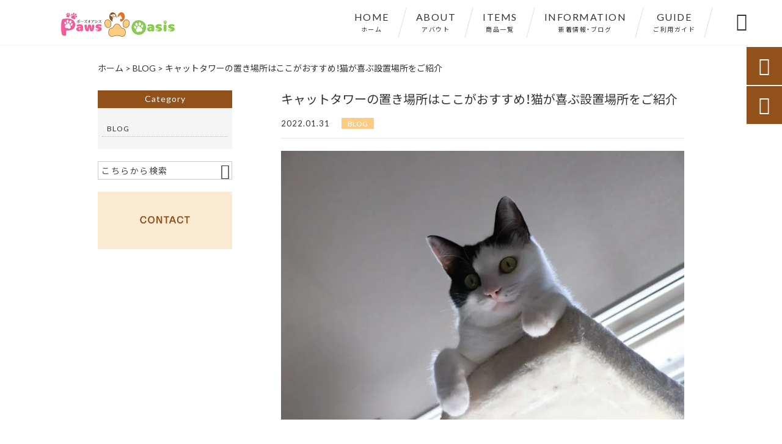

--- FILE ---
content_type: text/html; charset=UTF-8
request_url: https://pawsoasis-animal.com/blog/26369/
body_size: 18285
content:
<!DOCTYPE html>
<html lang="ja">
<head>
<meta charset="UTF-8" />
<meta name="viewport" content="width=device-width,initial-scale=1">
<meta name="format-detection" content="telephone=no">
<link rel="pingback" href="https://pawsoasis-animal.com/pawsoasis-animal/xmlrpc.php" />
<link rel="shortcut icon" href="https://pawsoasis-animal.com/pawsoasis-animal/wp-content/uploads/2021/07/favicon.ico" />
<link rel="apple-touch-icon" href="https://pawsoasis-animal.com/pawsoasis-animal/wp-content/uploads/2021/07/spfav.png">
<!--▼-追加CSS-▼-->

<title>キャットタワーの置き場所はここがおすすめ！猫が喜ぶ設置場所をご紹介 | Pawsoasis（ポーズオアシス）</title>

		<!-- All in One SEO 4.8.1.1 - aioseo.com -->
	<meta name="description" content="高い場所が大好きな猫に最適なグッズであるキャットタワー。室内飼いの猫と暮らしているなら、ぜひ設置" />
	<meta name="robots" content="max-image-preview:large" />
	<meta name="author" content="菊地誠一"/>
	<link rel="canonical" href="https://pawsoasis-animal.com/blog/26369/" />
	<meta name="generator" content="All in One SEO (AIOSEO) 4.8.1.1" />
		<meta property="og:locale" content="ja_JP" />
		<meta property="og:site_name" content="愛犬と愛猫のための高品質のペットフード・ペット用品店 | Pawsoasis（ポーズオアシス）" />
		<meta property="og:type" content="article" />
		<meta property="og:title" content="キャットタワーの置き場所はここがおすすめ！猫が喜ぶ設置場所をご紹介 | Pawsoasis（ポーズオアシス）" />
		<meta property="og:description" content="高い場所が大好きな猫に最適なグッズであるキャットタワー。室内飼いの猫と暮らしているなら、ぜひ設置" />
		<meta property="og:url" content="https://pawsoasis-animal.com/blog/26369/" />
		<meta property="og:image" content="https://pawsoasis-animal.com/pawsoasis-animal/wp-content/uploads/2022/01/cat-g21865dcca_1920.jpg" />
		<meta property="og:image:secure_url" content="https://pawsoasis-animal.com/pawsoasis-animal/wp-content/uploads/2022/01/cat-g21865dcca_1920.jpg" />
		<meta property="og:image:width" content="1920" />
		<meta property="og:image:height" content="1280" />
		<meta property="article:published_time" content="2022-01-31T10:00:25+00:00" />
		<meta property="article:modified_time" content="2022-01-13T09:30:51+00:00" />
		<meta name="twitter:card" content="summary_large_image" />
		<meta name="twitter:title" content="キャットタワーの置き場所はここがおすすめ！猫が喜ぶ設置場所をご紹介 | Pawsoasis（ポーズオアシス）" />
		<meta name="twitter:description" content="高い場所が大好きな猫に最適なグッズであるキャットタワー。室内飼いの猫と暮らしているなら、ぜひ設置" />
		<meta name="twitter:image" content="https://pawsoasis-animal.com/pawsoasis-animal/wp-content/uploads/2022/01/cat-g21865dcca_1920.jpg" />
		<script type="application/ld+json" class="aioseo-schema">
			{"@context":"https:\/\/schema.org","@graph":[{"@type":"Article","@id":"https:\/\/pawsoasis-animal.com\/blog\/26369\/#article","name":"\u30ad\u30e3\u30c3\u30c8\u30bf\u30ef\u30fc\u306e\u7f6e\u304d\u5834\u6240\u306f\u3053\u3053\u304c\u304a\u3059\u3059\u3081\uff01\u732b\u304c\u559c\u3076\u8a2d\u7f6e\u5834\u6240\u3092\u3054\u7d39\u4ecb | Pawsoasis\uff08\u30dd\u30fc\u30ba\u30aa\u30a2\u30b7\u30b9\uff09","headline":"\u30ad\u30e3\u30c3\u30c8\u30bf\u30ef\u30fc\u306e\u7f6e\u304d\u5834\u6240\u306f\u3053\u3053\u304c\u304a\u3059\u3059\u3081\uff01\u732b\u304c\u559c\u3076\u8a2d\u7f6e\u5834\u6240\u3092\u3054\u7d39\u4ecb","author":{"@id":"https:\/\/pawsoasis-animal.com\/author\/pawsoasis\/#author"},"publisher":{"@id":"https:\/\/pawsoasis-animal.com\/#organization"},"image":{"@type":"ImageObject","url":"https:\/\/pawsoasis-animal.com\/pawsoasis-animal\/wp-content\/uploads\/2022\/01\/cat-g21865dcca_1920.jpg","width":1920,"height":1280,"caption":"\u30ad\u30e3\u30c3\u30c8\u30bf\u30ef\u30fc\u306b\u767b\u3063\u305f\u732b"},"datePublished":"2022-01-31T19:00:25+09:00","dateModified":"2022-01-13T18:30:51+09:00","inLanguage":"ja","mainEntityOfPage":{"@id":"https:\/\/pawsoasis-animal.com\/blog\/26369\/#webpage"},"isPartOf":{"@id":"https:\/\/pawsoasis-animal.com\/blog\/26369\/#webpage"},"articleSection":"BLOG"},{"@type":"BreadcrumbList","@id":"https:\/\/pawsoasis-animal.com\/blog\/26369\/#breadcrumblist","itemListElement":[{"@type":"ListItem","@id":"https:\/\/pawsoasis-animal.com\/#listItem","position":1,"name":"\u5bb6","item":"https:\/\/pawsoasis-animal.com\/","nextItem":{"@type":"ListItem","@id":"https:\/\/pawsoasis-animal.com\/category\/blog\/#listItem","name":"BLOG"}},{"@type":"ListItem","@id":"https:\/\/pawsoasis-animal.com\/category\/blog\/#listItem","position":2,"name":"BLOG","previousItem":{"@type":"ListItem","@id":"https:\/\/pawsoasis-animal.com\/#listItem","name":"\u5bb6"}}]},{"@type":"Organization","@id":"https:\/\/pawsoasis-animal.com\/#organization","name":"\u682a\u5f0f\u4f1a\u793eRush style","description":"Pawsoasis\uff08\u30dd\u30fc\u30ba\u30aa\u30a2\u30b7\u30b9\uff09\u3067\u306f\u3001 \u305f\u3060\u300c\u826f\u3044\u3068\u8a00\u308f\u308c\u3066\u3044\u308b\u5546\u54c1\u300d\u3067\u306f\u306a\u304f\u3001\u81ea\u5206\u305f\u3061\u306e\u5c02\u9580\u6027\u3092\u6d3b\u304b\u3057\u3001\u6301\u3063\u3066\u3044\u308b\u77e5\u8b58\u3068\u9577\u5e74\u306e\u7d4c\u9a13\u3092\u751f\u304b\u3057\u3066\u300c\u81ea\u3089\u306e\u8996\u70b9\u3067\u53b3\u9078\u3057\u305f\u300d\u672c\u5f53\u306b\u826f\u3044\u30da\u30c3\u30c8\u30d5\u30fc\u30c9\u3001\u30da\u30c3\u30c8\u7528\u54c1\u3092\u53d6\u308a\u6271\u3063\u3066\u304a\u308a\u307e\u3059\u3002\u307e\u305f\u3001\u30da\u30c3\u30c8\u306e\u4f53\u8abf\u3084\u4f53\u8cea\u3092\u898b\u6975\u3081\u3066\u5c02\u9580\u5bb6\u306e\u89b3\u70b9\u304b\u3089\u300c\u305d\u306e\u5b50\u306b\u3042\u3063\u305f\u3082\u306e\u300d\u3092\u304a\u3059\u3059\u3081\u3044\u305f\u3057\u307e\u3059\u3002","url":"https:\/\/pawsoasis-animal.com\/","telephone":"+815053074619","logo":{"@type":"ImageObject","url":"https:\/\/pawsoasis-animal.com\/pawsoasis-animal\/wp-content\/uploads\/2021\/07\/no-image.jpg","@id":"https:\/\/pawsoasis-animal.com\/blog\/26369\/#organizationLogo","width":400,"height":400},"image":{"@id":"https:\/\/pawsoasis-animal.com\/blog\/26369\/#organizationLogo"},"sameAs":["https:\/\/www.instagram.com\/paws.oasis0501\/"]},{"@type":"Person","@id":"https:\/\/pawsoasis-animal.com\/author\/pawsoasis\/#author","url":"https:\/\/pawsoasis-animal.com\/author\/pawsoasis\/","name":"\u83ca\u5730\u8aa0\u4e00","image":{"@type":"ImageObject","@id":"https:\/\/pawsoasis-animal.com\/blog\/26369\/#authorImage","url":"https:\/\/secure.gravatar.com\/avatar\/b892ec1e73305fa1eae89dd5dc03e30fc8ef7ba21e4f3db61db5229e3ff00c0e?s=96&d=mm&r=g","width":96,"height":96,"caption":"\u83ca\u5730\u8aa0\u4e00"}},{"@type":"WebPage","@id":"https:\/\/pawsoasis-animal.com\/blog\/26369\/#webpage","url":"https:\/\/pawsoasis-animal.com\/blog\/26369\/","name":"\u30ad\u30e3\u30c3\u30c8\u30bf\u30ef\u30fc\u306e\u7f6e\u304d\u5834\u6240\u306f\u3053\u3053\u304c\u304a\u3059\u3059\u3081\uff01\u732b\u304c\u559c\u3076\u8a2d\u7f6e\u5834\u6240\u3092\u3054\u7d39\u4ecb | Pawsoasis\uff08\u30dd\u30fc\u30ba\u30aa\u30a2\u30b7\u30b9\uff09","description":"\u9ad8\u3044\u5834\u6240\u304c\u5927\u597d\u304d\u306a\u732b\u306b\u6700\u9069\u306a\u30b0\u30c3\u30ba\u3067\u3042\u308b\u30ad\u30e3\u30c3\u30c8\u30bf\u30ef\u30fc\u3002\u5ba4\u5185\u98fc\u3044\u306e\u732b\u3068\u66ae\u3089\u3057\u3066\u3044\u308b\u306a\u3089\u3001\u305c\u3072\u8a2d\u7f6e","inLanguage":"ja","isPartOf":{"@id":"https:\/\/pawsoasis-animal.com\/#website"},"breadcrumb":{"@id":"https:\/\/pawsoasis-animal.com\/blog\/26369\/#breadcrumblist"},"author":{"@id":"https:\/\/pawsoasis-animal.com\/author\/pawsoasis\/#author"},"creator":{"@id":"https:\/\/pawsoasis-animal.com\/author\/pawsoasis\/#author"},"image":{"@type":"ImageObject","url":"https:\/\/pawsoasis-animal.com\/pawsoasis-animal\/wp-content\/uploads\/2022\/01\/cat-g21865dcca_1920.jpg","@id":"https:\/\/pawsoasis-animal.com\/blog\/26369\/#mainImage","width":1920,"height":1280,"caption":"\u30ad\u30e3\u30c3\u30c8\u30bf\u30ef\u30fc\u306b\u767b\u3063\u305f\u732b"},"primaryImageOfPage":{"@id":"https:\/\/pawsoasis-animal.com\/blog\/26369\/#mainImage"},"datePublished":"2022-01-31T19:00:25+09:00","dateModified":"2022-01-13T18:30:51+09:00"},{"@type":"WebSite","@id":"https:\/\/pawsoasis-animal.com\/#website","url":"https:\/\/pawsoasis-animal.com\/","name":"Pawsoasis\uff08\u30dd\u30fc\u30ba\u30aa\u30a2\u30b7\u30b9\uff09","description":"Pawsoasis\uff08\u30dd\u30fc\u30ba\u30aa\u30a2\u30b7\u30b9\uff09\u3067\u306f\u3001 \u305f\u3060\u300c\u826f\u3044\u3068\u8a00\u308f\u308c\u3066\u3044\u308b\u5546\u54c1\u300d\u3067\u306f\u306a\u304f\u3001\u81ea\u5206\u305f\u3061\u306e\u5c02\u9580\u6027\u3092\u6d3b\u304b\u3057\u3001\u6301\u3063\u3066\u3044\u308b\u77e5\u8b58\u3068\u9577\u5e74\u306e\u7d4c\u9a13\u3092\u751f\u304b\u3057\u3066\u300c\u81ea\u3089\u306e\u8996\u70b9\u3067\u53b3\u9078\u3057\u305f\u300d\u672c\u5f53\u306b\u826f\u3044\u30da\u30c3\u30c8\u30d5\u30fc\u30c9\u3001\u30da\u30c3\u30c8\u7528\u54c1\u3092\u53d6\u308a\u6271\u3063\u3066\u304a\u308a\u307e\u3059\u3002\u307e\u305f\u3001\u30da\u30c3\u30c8\u306e\u4f53\u8abf\u3084\u4f53\u8cea\u3092\u898b\u6975\u3081\u3066\u5c02\u9580\u5bb6\u306e\u89b3\u70b9\u304b\u3089\u300c\u305d\u306e\u5b50\u306b\u3042\u3063\u305f\u3082\u306e\u300d\u3092\u304a\u3059\u3059\u3081\u3044\u305f\u3057\u307e\u3059\u3002","inLanguage":"ja","publisher":{"@id":"https:\/\/pawsoasis-animal.com\/#organization"}}]}
		</script>
		<!-- All in One SEO -->

<link rel='dns-prefetch' href='//yubinbango.github.io' />
<link rel='dns-prefetch' href='//static.addtoany.com' />
<link rel='dns-prefetch' href='//fonts.googleapis.com' />
<link rel="alternate" type="application/rss+xml" title="Pawsoasis（ポーズオアシス） &raquo; フィード" href="https://pawsoasis-animal.com/feed/" />
<link rel="alternate" type="application/rss+xml" title="Pawsoasis（ポーズオアシス） &raquo; コメントフィード" href="https://pawsoasis-animal.com/comments/feed/" />
<link rel="alternate" title="oEmbed (JSON)" type="application/json+oembed" href="https://pawsoasis-animal.com/wp-json/oembed/1.0/embed?url=https%3A%2F%2Fpawsoasis-animal.com%2Fblog%2F26369%2F" />
<link rel="alternate" title="oEmbed (XML)" type="text/xml+oembed" href="https://pawsoasis-animal.com/wp-json/oembed/1.0/embed?url=https%3A%2F%2Fpawsoasis-animal.com%2Fblog%2F26369%2F&#038;format=xml" />
		<!-- This site uses the Google Analytics by MonsterInsights plugin v9.11.1 - Using Analytics tracking - https://www.monsterinsights.com/ -->
		<!-- Note: MonsterInsights is not currently configured on this site. The site owner needs to authenticate with Google Analytics in the MonsterInsights settings panel. -->
					<!-- No tracking code set -->
				<!-- / Google Analytics by MonsterInsights -->
		<style id='wp-img-auto-sizes-contain-inline-css' type='text/css'>
img:is([sizes=auto i],[sizes^="auto," i]){contain-intrinsic-size:3000px 1500px}
/*# sourceURL=wp-img-auto-sizes-contain-inline-css */
</style>
<link rel='stylesheet' id='colorbox-theme1-css' href='https://pawsoasis-animal.com/pawsoasis-animal/wp-content/plugins/jquery-colorbox/themes/theme1/colorbox.css?ver=4.6.2' type='text/css' media='screen' />
<link rel='stylesheet' id='sbi_styles-css' href='https://pawsoasis-animal.com/pawsoasis-animal/wp-content/plugins/instagram-feed/css/sbi-styles.min.css?ver=6.8.0' type='text/css' media='all' />
<style id='wp-emoji-styles-inline-css' type='text/css'>

	img.wp-smiley, img.emoji {
		display: inline !important;
		border: none !important;
		box-shadow: none !important;
		height: 1em !important;
		width: 1em !important;
		margin: 0 0.07em !important;
		vertical-align: -0.1em !important;
		background: none !important;
		padding: 0 !important;
	}
/*# sourceURL=wp-emoji-styles-inline-css */
</style>
<link rel='stylesheet' id='wp-block-library-css' href='https://pawsoasis-animal.com/pawsoasis-animal/wp-includes/css/dist/block-library/style.min.css?ver=6.9' type='text/css' media='all' />
<style id='global-styles-inline-css' type='text/css'>
:root{--wp--preset--aspect-ratio--square: 1;--wp--preset--aspect-ratio--4-3: 4/3;--wp--preset--aspect-ratio--3-4: 3/4;--wp--preset--aspect-ratio--3-2: 3/2;--wp--preset--aspect-ratio--2-3: 2/3;--wp--preset--aspect-ratio--16-9: 16/9;--wp--preset--aspect-ratio--9-16: 9/16;--wp--preset--color--black: #000000;--wp--preset--color--cyan-bluish-gray: #abb8c3;--wp--preset--color--white: #ffffff;--wp--preset--color--pale-pink: #f78da7;--wp--preset--color--vivid-red: #cf2e2e;--wp--preset--color--luminous-vivid-orange: #ff6900;--wp--preset--color--luminous-vivid-amber: #fcb900;--wp--preset--color--light-green-cyan: #7bdcb5;--wp--preset--color--vivid-green-cyan: #00d084;--wp--preset--color--pale-cyan-blue: #8ed1fc;--wp--preset--color--vivid-cyan-blue: #0693e3;--wp--preset--color--vivid-purple: #9b51e0;--wp--preset--gradient--vivid-cyan-blue-to-vivid-purple: linear-gradient(135deg,rgb(6,147,227) 0%,rgb(155,81,224) 100%);--wp--preset--gradient--light-green-cyan-to-vivid-green-cyan: linear-gradient(135deg,rgb(122,220,180) 0%,rgb(0,208,130) 100%);--wp--preset--gradient--luminous-vivid-amber-to-luminous-vivid-orange: linear-gradient(135deg,rgb(252,185,0) 0%,rgb(255,105,0) 100%);--wp--preset--gradient--luminous-vivid-orange-to-vivid-red: linear-gradient(135deg,rgb(255,105,0) 0%,rgb(207,46,46) 100%);--wp--preset--gradient--very-light-gray-to-cyan-bluish-gray: linear-gradient(135deg,rgb(238,238,238) 0%,rgb(169,184,195) 100%);--wp--preset--gradient--cool-to-warm-spectrum: linear-gradient(135deg,rgb(74,234,220) 0%,rgb(151,120,209) 20%,rgb(207,42,186) 40%,rgb(238,44,130) 60%,rgb(251,105,98) 80%,rgb(254,248,76) 100%);--wp--preset--gradient--blush-light-purple: linear-gradient(135deg,rgb(255,206,236) 0%,rgb(152,150,240) 100%);--wp--preset--gradient--blush-bordeaux: linear-gradient(135deg,rgb(254,205,165) 0%,rgb(254,45,45) 50%,rgb(107,0,62) 100%);--wp--preset--gradient--luminous-dusk: linear-gradient(135deg,rgb(255,203,112) 0%,rgb(199,81,192) 50%,rgb(65,88,208) 100%);--wp--preset--gradient--pale-ocean: linear-gradient(135deg,rgb(255,245,203) 0%,rgb(182,227,212) 50%,rgb(51,167,181) 100%);--wp--preset--gradient--electric-grass: linear-gradient(135deg,rgb(202,248,128) 0%,rgb(113,206,126) 100%);--wp--preset--gradient--midnight: linear-gradient(135deg,rgb(2,3,129) 0%,rgb(40,116,252) 100%);--wp--preset--font-size--small: 13px;--wp--preset--font-size--medium: 20px;--wp--preset--font-size--large: 36px;--wp--preset--font-size--x-large: 42px;--wp--preset--spacing--20: 0.44rem;--wp--preset--spacing--30: 0.67rem;--wp--preset--spacing--40: 1rem;--wp--preset--spacing--50: 1.5rem;--wp--preset--spacing--60: 2.25rem;--wp--preset--spacing--70: 3.38rem;--wp--preset--spacing--80: 5.06rem;--wp--preset--shadow--natural: 6px 6px 9px rgba(0, 0, 0, 0.2);--wp--preset--shadow--deep: 12px 12px 50px rgba(0, 0, 0, 0.4);--wp--preset--shadow--sharp: 6px 6px 0px rgba(0, 0, 0, 0.2);--wp--preset--shadow--outlined: 6px 6px 0px -3px rgb(255, 255, 255), 6px 6px rgb(0, 0, 0);--wp--preset--shadow--crisp: 6px 6px 0px rgb(0, 0, 0);}:where(.is-layout-flex){gap: 0.5em;}:where(.is-layout-grid){gap: 0.5em;}body .is-layout-flex{display: flex;}.is-layout-flex{flex-wrap: wrap;align-items: center;}.is-layout-flex > :is(*, div){margin: 0;}body .is-layout-grid{display: grid;}.is-layout-grid > :is(*, div){margin: 0;}:where(.wp-block-columns.is-layout-flex){gap: 2em;}:where(.wp-block-columns.is-layout-grid){gap: 2em;}:where(.wp-block-post-template.is-layout-flex){gap: 1.25em;}:where(.wp-block-post-template.is-layout-grid){gap: 1.25em;}.has-black-color{color: var(--wp--preset--color--black) !important;}.has-cyan-bluish-gray-color{color: var(--wp--preset--color--cyan-bluish-gray) !important;}.has-white-color{color: var(--wp--preset--color--white) !important;}.has-pale-pink-color{color: var(--wp--preset--color--pale-pink) !important;}.has-vivid-red-color{color: var(--wp--preset--color--vivid-red) !important;}.has-luminous-vivid-orange-color{color: var(--wp--preset--color--luminous-vivid-orange) !important;}.has-luminous-vivid-amber-color{color: var(--wp--preset--color--luminous-vivid-amber) !important;}.has-light-green-cyan-color{color: var(--wp--preset--color--light-green-cyan) !important;}.has-vivid-green-cyan-color{color: var(--wp--preset--color--vivid-green-cyan) !important;}.has-pale-cyan-blue-color{color: var(--wp--preset--color--pale-cyan-blue) !important;}.has-vivid-cyan-blue-color{color: var(--wp--preset--color--vivid-cyan-blue) !important;}.has-vivid-purple-color{color: var(--wp--preset--color--vivid-purple) !important;}.has-black-background-color{background-color: var(--wp--preset--color--black) !important;}.has-cyan-bluish-gray-background-color{background-color: var(--wp--preset--color--cyan-bluish-gray) !important;}.has-white-background-color{background-color: var(--wp--preset--color--white) !important;}.has-pale-pink-background-color{background-color: var(--wp--preset--color--pale-pink) !important;}.has-vivid-red-background-color{background-color: var(--wp--preset--color--vivid-red) !important;}.has-luminous-vivid-orange-background-color{background-color: var(--wp--preset--color--luminous-vivid-orange) !important;}.has-luminous-vivid-amber-background-color{background-color: var(--wp--preset--color--luminous-vivid-amber) !important;}.has-light-green-cyan-background-color{background-color: var(--wp--preset--color--light-green-cyan) !important;}.has-vivid-green-cyan-background-color{background-color: var(--wp--preset--color--vivid-green-cyan) !important;}.has-pale-cyan-blue-background-color{background-color: var(--wp--preset--color--pale-cyan-blue) !important;}.has-vivid-cyan-blue-background-color{background-color: var(--wp--preset--color--vivid-cyan-blue) !important;}.has-vivid-purple-background-color{background-color: var(--wp--preset--color--vivid-purple) !important;}.has-black-border-color{border-color: var(--wp--preset--color--black) !important;}.has-cyan-bluish-gray-border-color{border-color: var(--wp--preset--color--cyan-bluish-gray) !important;}.has-white-border-color{border-color: var(--wp--preset--color--white) !important;}.has-pale-pink-border-color{border-color: var(--wp--preset--color--pale-pink) !important;}.has-vivid-red-border-color{border-color: var(--wp--preset--color--vivid-red) !important;}.has-luminous-vivid-orange-border-color{border-color: var(--wp--preset--color--luminous-vivid-orange) !important;}.has-luminous-vivid-amber-border-color{border-color: var(--wp--preset--color--luminous-vivid-amber) !important;}.has-light-green-cyan-border-color{border-color: var(--wp--preset--color--light-green-cyan) !important;}.has-vivid-green-cyan-border-color{border-color: var(--wp--preset--color--vivid-green-cyan) !important;}.has-pale-cyan-blue-border-color{border-color: var(--wp--preset--color--pale-cyan-blue) !important;}.has-vivid-cyan-blue-border-color{border-color: var(--wp--preset--color--vivid-cyan-blue) !important;}.has-vivid-purple-border-color{border-color: var(--wp--preset--color--vivid-purple) !important;}.has-vivid-cyan-blue-to-vivid-purple-gradient-background{background: var(--wp--preset--gradient--vivid-cyan-blue-to-vivid-purple) !important;}.has-light-green-cyan-to-vivid-green-cyan-gradient-background{background: var(--wp--preset--gradient--light-green-cyan-to-vivid-green-cyan) !important;}.has-luminous-vivid-amber-to-luminous-vivid-orange-gradient-background{background: var(--wp--preset--gradient--luminous-vivid-amber-to-luminous-vivid-orange) !important;}.has-luminous-vivid-orange-to-vivid-red-gradient-background{background: var(--wp--preset--gradient--luminous-vivid-orange-to-vivid-red) !important;}.has-very-light-gray-to-cyan-bluish-gray-gradient-background{background: var(--wp--preset--gradient--very-light-gray-to-cyan-bluish-gray) !important;}.has-cool-to-warm-spectrum-gradient-background{background: var(--wp--preset--gradient--cool-to-warm-spectrum) !important;}.has-blush-light-purple-gradient-background{background: var(--wp--preset--gradient--blush-light-purple) !important;}.has-blush-bordeaux-gradient-background{background: var(--wp--preset--gradient--blush-bordeaux) !important;}.has-luminous-dusk-gradient-background{background: var(--wp--preset--gradient--luminous-dusk) !important;}.has-pale-ocean-gradient-background{background: var(--wp--preset--gradient--pale-ocean) !important;}.has-electric-grass-gradient-background{background: var(--wp--preset--gradient--electric-grass) !important;}.has-midnight-gradient-background{background: var(--wp--preset--gradient--midnight) !important;}.has-small-font-size{font-size: var(--wp--preset--font-size--small) !important;}.has-medium-font-size{font-size: var(--wp--preset--font-size--medium) !important;}.has-large-font-size{font-size: var(--wp--preset--font-size--large) !important;}.has-x-large-font-size{font-size: var(--wp--preset--font-size--x-large) !important;}
/*# sourceURL=global-styles-inline-css */
</style>

<style id='classic-theme-styles-inline-css' type='text/css'>
/*! This file is auto-generated */
.wp-block-button__link{color:#fff;background-color:#32373c;border-radius:9999px;box-shadow:none;text-decoration:none;padding:calc(.667em + 2px) calc(1.333em + 2px);font-size:1.125em}.wp-block-file__button{background:#32373c;color:#fff;text-decoration:none}
/*# sourceURL=/wp-includes/css/classic-themes.min.css */
</style>
<link rel='stylesheet' id='biz-cal-style-css' href='https://pawsoasis-animal.com/pawsoasis-animal/wp-content/plugins/biz-calendar/biz-cal.css?ver=2.2.0' type='text/css' media='all' />
<link rel='stylesheet' id='contact-form-7-css' href='https://pawsoasis-animal.com/pawsoasis-animal/wp-content/plugins/contact-form-7/includes/css/styles.css?ver=6.0.6' type='text/css' media='all' />
<link rel='stylesheet' id='ez-toc-css' href='https://pawsoasis-animal.com/pawsoasis-animal/wp-content/plugins/easy-table-of-contents/assets/css/screen.min.css?ver=2.0.73' type='text/css' media='all' />
<style id='ez-toc-inline-css' type='text/css'>
div#ez-toc-container .ez-toc-title {font-size: 120%;}div#ez-toc-container .ez-toc-title {font-weight: 500;}div#ez-toc-container ul li {font-size: 95%;}div#ez-toc-container ul li {font-weight: 500;}div#ez-toc-container nav ul ul li {font-size: 90%;}div#ez-toc-container {width: 100%;}
.ez-toc-container-direction {direction: ltr;}.ez-toc-counter ul{counter-reset: item ;}.ez-toc-counter nav ul li a::before {content: counters(item, '.', decimal) '. ';display: inline-block;counter-increment: item;flex-grow: 0;flex-shrink: 0;margin-right: .2em; float: left; }.ez-toc-widget-direction {direction: ltr;}.ez-toc-widget-container ul{counter-reset: item ;}.ez-toc-widget-container nav ul li a::before {content: counters(item, '.', decimal) '. ';display: inline-block;counter-increment: item;flex-grow: 0;flex-shrink: 0;margin-right: .2em; float: left; }
/*# sourceURL=ez-toc-inline-css */
</style>
<link rel='stylesheet' id='style-sheet-css' href='https://pawsoasis-animal.com/pawsoasis-animal/wp-content/themes/jet-cms14-c/style.css?ver=6.9' type='text/css' media='all' />
<link rel='stylesheet' id='JetB_press-fonts-css' href='https://fonts.googleapis.com/css?family=Open+Sans:400italic,700italic,400,700&#038;subset=latin,latin-ext' type='text/css' media='all' />
<style id='akismet-widget-style-inline-css' type='text/css'>

			.a-stats {
				--akismet-color-mid-green: #357b49;
				--akismet-color-white: #fff;
				--akismet-color-light-grey: #f6f7f7;

				max-width: 350px;
				width: auto;
			}

			.a-stats * {
				all: unset;
				box-sizing: border-box;
			}

			.a-stats strong {
				font-weight: 600;
			}

			.a-stats a.a-stats__link,
			.a-stats a.a-stats__link:visited,
			.a-stats a.a-stats__link:active {
				background: var(--akismet-color-mid-green);
				border: none;
				box-shadow: none;
				border-radius: 8px;
				color: var(--akismet-color-white);
				cursor: pointer;
				display: block;
				font-family: -apple-system, BlinkMacSystemFont, 'Segoe UI', 'Roboto', 'Oxygen-Sans', 'Ubuntu', 'Cantarell', 'Helvetica Neue', sans-serif;
				font-weight: 500;
				padding: 12px;
				text-align: center;
				text-decoration: none;
				transition: all 0.2s ease;
			}

			/* Extra specificity to deal with TwentyTwentyOne focus style */
			.widget .a-stats a.a-stats__link:focus {
				background: var(--akismet-color-mid-green);
				color: var(--akismet-color-white);
				text-decoration: none;
			}

			.a-stats a.a-stats__link:hover {
				filter: brightness(110%);
				box-shadow: 0 4px 12px rgba(0, 0, 0, 0.06), 0 0 2px rgba(0, 0, 0, 0.16);
			}

			.a-stats .count {
				color: var(--akismet-color-white);
				display: block;
				font-size: 1.5em;
				line-height: 1.4;
				padding: 0 13px;
				white-space: nowrap;
			}
		
/*# sourceURL=akismet-widget-style-inline-css */
</style>
<link rel='stylesheet' id='wp-pagenavi-css' href='https://pawsoasis-animal.com/pawsoasis-animal/wp-content/plugins/wp-pagenavi/pagenavi-css.css?ver=2.70' type='text/css' media='all' />
<link rel='stylesheet' id='tablepress-default-css' href='https://pawsoasis-animal.com/pawsoasis-animal/wp-content/plugins/tablepress/css/build/default.css?ver=3.1.1' type='text/css' media='all' />
<link rel='stylesheet' id='addtoany-css' href='https://pawsoasis-animal.com/pawsoasis-animal/wp-content/plugins/add-to-any/addtoany.min.css?ver=1.16' type='text/css' media='all' />
<link rel="https://api.w.org/" href="https://pawsoasis-animal.com/wp-json/" /><link rel="alternate" title="JSON" type="application/json" href="https://pawsoasis-animal.com/wp-json/wp/v2/posts/26369" /><link rel="EditURI" type="application/rsd+xml" title="RSD" href="https://pawsoasis-animal.com/pawsoasis-animal/xmlrpc.php?rsd" />
<meta name="generator" content="WordPress 6.9" />
<link rel='shortlink' href='https://pawsoasis-animal.com/?p=26369' />
<!-- Analytics by WP Statistics - https://wp-statistics.com -->
<link rel="stylesheet" href="https://fonts.googleapis.com/icon?family=Material+Icons">
<link rel="stylesheet" href="https://code.ionicframework.com/ionicons/2.0.1/css/ionicons.min.css">
<link rel="stylesheet" href="https://cdn.jsdelivr.net/npm/yakuhanjp@3.2.0/dist/css/yakuhanjp.min.css">
<link rel="stylesheet" href="https://jetb.co.jp/ec-king/common/css/slick.css" type="text/css" />
<link rel="stylesheet" href="https://jetb.co.jp/ec-king/common/css/slick-theme.css" type="text/css" />
<link rel="stylesheet" href="https://jetb.co.jp/ec-king/common/css/jquery.mCustomScrollbar.css" type="text/css" />


<link rel="stylesheet" href="https://jetb.co.jp/ec-king/common/css/modal.css" type="text/css" />
<link rel="stylesheet" href="https://jetb.co.jp/ec-king/tpl_c/css/common.css" type="text/css" />
<link rel="stylesheet" href="https://jetb.co.jp/ec-king/tpl_c/css/media.css" type="text/css" />
<link rel="stylesheet" href="https://pawsoasis-animal.com/pawsoasis-animal/wp-content/themes/jet-cms14-c/Jet_Tpl_style.css" type="text/css" />
<link rel="stylesheet" href="https://pawsoasis-animal.com/pawsoasis-animal/wp-content/themes/jet-cms14-c/custom/custom.css" type="text/css" />

<!-- Global site tag (gtag.js) - Google Analytics -->
<script async src="https://www.googletagmanager.com/gtag/js?id=G-YVHNZYHHJH"></script>
<script>
  window.dataLayer = window.dataLayer || [];
  function gtag(){dataLayer.push(arguments);}
  gtag('js', new Date());

  gtag('config', 'G-YVHNZYHHJH');
</script>

</head>

<body class="wp-singular post-template-default single single-post postid-26369 single-format-standard wp-theme-jet-cms14-c metaslider-plugin" ontouchstart="">

	<div id="top" class="allwrapper tpl_c gthc wrap2">

		<header id="upper" class="head_bg cf head2">
							<h1 class="logo">
					<a class="site_logo_wrap" href="https://pawsoasis-animal.com/">
												<img src="https://pawsoasis-animal.com/pawsoasis-animal/wp-content/uploads/2021/07/logo2.png" alt="Pawsoasis（ポーズオアシス）">
						
											</a>
				</h1>
			

			<div class="menu-trigger">
				<div class="trigger_wrap">
					<span></span>
					<span></span>
					<span></span>
				</div>
				<p>menu</p>
			</div>
			<nav class="g_nav_sp sp cf">
				<ul id="menu-menu1" class="g_nav_menu menu"><li><a href="https://pawsoasis-animal.com">HOME<span>ホーム</span></a></li>
<li><a href="https://pawsoasis-animal.com/about/">ABOUT<span>アバウト</span></a></li>
<li><a href="https://pawsoasis-animal.com/items/">ITEMS<span>商品一覧</span></a>
<ul class="sub-menu">
	<li><a href="https://pawsoasis-animal.com/feature_list/">FEATURE</a></li>
	<li><a href="https://pawsoasis-animal.com/sale/">SALE</a></li>
</ul>
</li>
<li><a href="https://pawsoasis-animal.com/information/">INFORMATION<span>新着情報・ブログ</span></a></li>
<li><a href="https://pawsoasis-animal.com/guide/">GUIDE<span>ご利用ガイド</span></a>
<ul class="sub-menu">
	<li><a href="https://pawsoasis-animal.com/guide/faq/">FAQ</a></li>
	<li><a rel="privacy-policy" href="https://pawsoasis-animal.com/guide/privacy/">プライバシーポリシー</a></li>
	<li><a href="https://pawsoasis-animal.com/guide/law/">特定商取引に基づく表記</a></li>
</ul>
</li>
</ul>			</nav>
			<nav class="g_nav g_nav_pc pc cf">
				<ul id="menu-menu1-1" class="g_nav_menu menu"><li><a href="https://pawsoasis-animal.com">HOME<span>ホーム</span></a></li>
<li><a href="https://pawsoasis-animal.com/about/">ABOUT<span>アバウト</span></a></li>
<li><a href="https://pawsoasis-animal.com/items/">ITEMS<span>商品一覧</span></a>
<ul class="sub-menu">
	<li><a href="https://pawsoasis-animal.com/feature_list/">FEATURE</a></li>
	<li><a href="https://pawsoasis-animal.com/sale/">SALE</a></li>
</ul>
</li>
<li><a href="https://pawsoasis-animal.com/information/">INFORMATION<span>新着情報・ブログ</span></a></li>
<li><a href="https://pawsoasis-animal.com/guide/">GUIDE<span>ご利用ガイド</span></a>
<ul class="sub-menu">
	<li><a href="https://pawsoasis-animal.com/guide/faq/">FAQ</a></li>
	<li><a rel="privacy-policy" href="https://pawsoasis-animal.com/guide/privacy/">プライバシーポリシー</a></li>
	<li><a href="https://pawsoasis-animal.com/guide/law/">特定商取引に基づく表記</a></li>
</ul>
</li>
</ul>			</nav>
			<p class="btn-search">&#xf2f5;</p>
			<div class="header-search l-absolute">
				<form action="https://pawsoasis-animal.com/" method="get" id="jet_searchform-header">
					<input id="jet_searchBtn_header" type="submit" name="searchBtn" value="&#xf2f5;" />
					<input id="jet_keywords_header" type="text" name="s" id="site_search" placeholder="" />
				</form>
			</div>
		</header>
<!--single-->

<script type="application/ld+json">
	{
		"@context": "http://schema.org",
		"@type": "BlogPosting",
		"mainEntityOfPage":{
		"@type":"WebPage",
		"@id":"https://pawsoasis-animal.com/blog/26369/"
	},
	"headline":"キャットタワーの置き場所はここがおすすめ！猫が喜ぶ設置場所をご紹介",
	"image": [
		"https://pawsoasis-animal.com/pawsoasis-animal/wp-content/uploads/2022/01/cat-g21865dcca_1920.jpg"
	],
	"datePublished": "2022-01-31T19:00:25+09:00",
	"dateModified": "2022-01-13T18:30:51+09:00",
	"author": {
	"@type": "Organization",
		"name": ""
	},
	"publisher": {
		"@type": "Organization",
		"name": "Pawsoasis（ポーズオアシス）",
		"logo": {
			"@type": "ImageObject",
			"url": "https://pawsoasis-animal.com/pawsoasis-animal/wp-content/uploads/2018/09/logo2.png"
		}
	},
	"description": "高い場所が大好きな猫に最適なグッズであるキャットタワー。室内飼いの猫と暮らしているなら、ぜひ設置してあげたいですよね。しかし、キャットタワーは部屋の中でも場所を取る大きなグッズなので、置き場所に悩んでしまうという方も多い"
	}
</script>
<div id="blog_area">
<!--▼▼▼▼コンテンツエリア▼▼▼▼-->
  <div class="breadcrumbs">
    <div class="breadcrumbs_inner">
      <!-- Breadcrumb NavXT 7.4.1 -->
<span property="itemListElement" typeof="ListItem"><a property="item" typeof="WebPage" title="Pawsoasis（ポーズオアシス）へ移動" href="https://pawsoasis-animal.com" class="home"><span property="name">ホーム</span></a><meta property="position" content="1"></span> &gt; <span property="itemListElement" typeof="ListItem"><a property="item" typeof="WebPage" title="BLOGのカテゴリーアーカイブへ移動" href="https://pawsoasis-animal.com/category/blog/" class="taxonomy category"><span property="name">BLOG</span></a><meta property="position" content="2"></span> &gt; <span property="itemListElement" typeof="ListItem"><span property="name">キャットタワーの置き場所はここがおすすめ！猫が喜ぶ設置場所をご紹介</span><meta property="position" content="3"></span>    </div>
  </div>
  
<div class="inner cf">
	<main id="blog_cont">
		<article class="blog_box">
			
			<header class="blog_entry">
				<h1>キャットタワーの置き場所はここがおすすめ！猫が喜ぶ設置場所をご紹介</h1>
				<time class="day_entry">2022.01.31</time>
				<p class="cat_entry"><a href="https://pawsoasis-animal.com/category/blog/" rel="tag">BLOG</a></p>
			</header>

			<div class="blog_text the_text">
				<p><img class="aligncenter wp-image-26370 size-large lozad colorbox-26369" data-src="https://pawsoasis-animal.com/pawsoasis-animal/wp-content/uploads/2022/01/cat-g21865dcca_1920-960x640.jpg" alt="キャットタワーに登った猫" width="960" height="640" /></p>
<p>&nbsp;</p>
<p><span style="font-weight: 400;">高い場所が大好きな猫に最適なグッズであるキャットタワー。室内飼いの猫と暮らしているなら、ぜひ設置してあげたいですよね。しかし、キャットタワーは部屋の中でも場所を取る大きなグッズなので、置き場所に悩んでしまうという方も多いのではないでしょうか。実は</span><b><span class="deco_line1">キャットタワーの置き場所は、猫が気に入って遊んでくれるかどうかに関係する</span></b><span style="font-weight: 400;">場合があります。そこでこの記事では、キャットタワーのおすすめの置き場所、逆におすすめできない場所についてわかりやすくご紹介します。</span></p>
<p style="text-align: center;"><span class="deco_clock">この記事を読むための時間：3分</span></p>
<div id="ez-toc-container" class="ez-toc-v2_0_73 counter-hierarchy ez-toc-counter ez-toc-grey ez-toc-container-direction">
<p class="ez-toc-title" style="cursor:inherit">目次</p>
<label for="ez-toc-cssicon-toggle-item-69706611d1924" class="ez-toc-cssicon-toggle-label"><span class=""><span class="eztoc-hide" style="display:none;">Toggle</span><span class="ez-toc-icon-toggle-span"><svg style="fill: #999;color:#999" xmlns="http://www.w3.org/2000/svg" class="list-377408" width="20px" height="20px" viewBox="0 0 24 24" fill="none"><path d="M6 6H4v2h2V6zm14 0H8v2h12V6zM4 11h2v2H4v-2zm16 0H8v2h12v-2zM4 16h2v2H4v-2zm16 0H8v2h12v-2z" fill="currentColor"></path></svg><svg style="fill: #999;color:#999" class="arrow-unsorted-368013" xmlns="http://www.w3.org/2000/svg" width="10px" height="10px" viewBox="0 0 24 24" version="1.2" baseProfile="tiny"><path d="M18.2 9.3l-6.2-6.3-6.2 6.3c-.2.2-.3.4-.3.7s.1.5.3.7c.2.2.4.3.7.3h11c.3 0 .5-.1.7-.3.2-.2.3-.5.3-.7s-.1-.5-.3-.7zM5.8 14.7l6.2 6.3 6.2-6.3c.2-.2.3-.5.3-.7s-.1-.5-.3-.7c-.2-.2-.4-.3-.7-.3h-11c-.3 0-.5.1-.7.3-.2.2-.3.5-.3.7s.1.5.3.7z"/></svg></span></span></label><input type="checkbox"  id="ez-toc-cssicon-toggle-item-69706611d1924"  aria-label="Toggle" /><nav><ul class='ez-toc-list ez-toc-list-level-1 ' ><li class='ez-toc-page-1 ez-toc-heading-level-2'><a class="ez-toc-link ez-toc-heading-1" href="#%E3%82%AD%E3%83%A3%E3%83%83%E3%83%88%E3%82%BF%E3%83%AF%E3%83%BC%E3%81%AE%E7%BD%AE%E3%81%8D%E5%A0%B4%E6%89%80%E3%81%A7%E3%81%8A%E3%81%99%E3%81%99%E3%82%81%E3%81%AA%E3%81%AE%E3%81%AF%E3%81%93%E3%81%93%EF%BC%81" title="キャットタワーの置き場所でおすすめなのはここ！">キャットタワーの置き場所でおすすめなのはここ！</a><ul class='ez-toc-list-level-3' ><li class='ez-toc-heading-level-3'><a class="ez-toc-link ez-toc-heading-2" href="#%E7%AA%93%E3%81%AE%E3%81%9D%E3%81%B0" title="窓のそば">窓のそば</a></li><li class='ez-toc-page-1 ez-toc-heading-level-3'><a class="ez-toc-link ez-toc-heading-3" href="#%E5%AE%B6%E6%97%8F%E3%81%8C%E9%81%8E%E3%81%94%E3%81%99%E9%83%A8%E5%B1%8B%E3%81%AE%E5%A3%81%E9%9A%9B" title="家族が過ごす部屋の壁際">家族が過ごす部屋の壁際</a></li><li class='ez-toc-page-1 ez-toc-heading-level-3'><a class="ez-toc-link ez-toc-heading-4" href="#%E5%A4%A7%E5%9E%8B%E5%AE%B6%E5%85%B7%E3%81%AE%E6%A8%AA" title="大型家具の横">大型家具の横</a></li><li class='ez-toc-page-1 ez-toc-heading-level-3'><a class="ez-toc-link ez-toc-heading-5" href="#%E4%BA%BA%E3%82%92%E5%BE%85%E3%81%A1%E4%BC%8F%E3%81%9B%E3%81%A7%E3%81%8D%E3%82%8B%E5%A0%B4%E6%89%80" title="人を待ち伏せできる場所">人を待ち伏せできる場所</a></li></ul></li><li class='ez-toc-page-1 ez-toc-heading-level-2'><a class="ez-toc-link ez-toc-heading-6" href="#%E3%82%AD%E3%83%A3%E3%83%83%E3%83%88%E3%82%BF%E3%83%AF%E3%83%BC%E3%81%AE%E7%BD%AE%E3%81%8D%E5%A0%B4%E6%89%80%E3%81%A7%E3%81%8A%E3%81%99%E3%81%99%E3%82%81%E3%81%A7%E3%81%8D%E3%81%AA%E3%81%84%E5%A0%B4%E6%89%80%E3%81%AF%EF%BC%9F" title="キャットタワーの置き場所でおすすめできない場所は？">キャットタワーの置き場所でおすすめできない場所は？</a></li><li class='ez-toc-page-1 ez-toc-heading-level-2'><a class="ez-toc-link ez-toc-heading-7" href="#%E3%82%AD%E3%83%A3%E3%83%83%E3%83%88%E3%82%BF%E3%83%AF%E3%83%BC%E3%81%AF%E7%A8%AE%E9%A1%9E%E3%82%84%E5%A4%A7%E3%81%8D%E3%81%95%E3%82%82%E5%A4%A7%E4%BA%8B" title="キャットタワーは種類や大きさも大事">キャットタワーは種類や大きさも大事</a></li><li class='ez-toc-page-1 ez-toc-heading-level-2'><a class="ez-toc-link ez-toc-heading-8" href="#%E6%9C%80%E9%81%A9%E3%81%AA%E8%A8%AD%E7%BD%AE%E5%A0%B4%E6%89%80%E3%81%A7%E5%AE%89%E5%85%A8%E3%81%AB%E9%81%8A%E3%81%B0%E3%81%9B%E3%82%88%E3%81%86" title="最適な設置場所で安全に遊ばせよう">最適な設置場所で安全に遊ばせよう</a></li></ul></nav></div>
<h2><span class="ez-toc-section" id="%E3%82%AD%E3%83%A3%E3%83%83%E3%83%88%E3%82%BF%E3%83%AF%E3%83%BC%E3%81%AE%E7%BD%AE%E3%81%8D%E5%A0%B4%E6%89%80%E3%81%A7%E3%81%8A%E3%81%99%E3%81%99%E3%82%81%E3%81%AA%E3%81%AE%E3%81%AF%E3%81%93%E3%81%93%EF%BC%81"></span><span class="deco_B mg2"><b>キャットタワーの置き場所でおすすめなのはここ！</b></span><span class="ez-toc-section-end"></span></h2>
<p><span style="font-weight: 400;">キャットタワーの置き場所でおすすめな場所は以下の4つ。</span></p>
<p>&nbsp;</p>
<p><span style="font-weight: 400;">・窓のそば</span></p>
<p><span style="font-weight: 400;">・壁際</span></p>
<p><span style="font-weight: 400;">・大型家具の横</span></p>
<p><span style="font-weight: 400;">・人を待ち伏せできる場所</span></p>
<h3><span class="ez-toc-section" id="%E7%AA%93%E3%81%AE%E3%81%9D%E3%81%B0"></span><span class="deco_C mg3"><b>窓のそば</b></span><span class="ez-toc-section-end"></span></h3>
<p><b><span class="deco_line1">猫の一番のお気に入り場所である窓際は、キャットタワーの設置場所としてもおすすめ</span></b><span style="font-weight: 400;">。猫は窓から外の様子を見るのが大好きです。キャットタワーを窓際に置いて外の様子が見えるようにしてあげれば、猫が退屈することなく、日が当たる時間にはポカポカとしてリラックスした時間を過ごすことができるでしょう。</span></p>
<h3><span class="ez-toc-section" id="%E5%AE%B6%E6%97%8F%E3%81%8C%E9%81%8E%E3%81%94%E3%81%99%E9%83%A8%E5%B1%8B%E3%81%AE%E5%A3%81%E9%9A%9B"></span><span class="deco_C mg3"><b>家族が過ごす部屋の壁際</b></span><span class="ez-toc-section-end"></span></h3>
<p><span style="font-weight: 400;">猫は“隅っこ”が大好き。</span><b><span class="deco_line1">十分な設置場所が確保できるならば、壁面に設置するのもおすすめ</span></b><span style="font-weight: 400;">です。また、猫は家族の姿が見える場所でくつろぐのが好きなので、できるだけ家族がいる時間の長いリビングなどに設置するのもポイントになります。壁際設置を前提とした突っ張り型のキャットタワーなども販売されています。</span></p>
<h3><span class="ez-toc-section" id="%E5%A4%A7%E5%9E%8B%E5%AE%B6%E5%85%B7%E3%81%AE%E6%A8%AA"></span><span class="deco_C mg3"><b>大型家具の横</b></span><span class="ez-toc-section-end"></span></h3>
<p><span style="font-weight: 400;">猫は高い家具の上に登ることが好きですが、しばしば上手に降りられないことがあります。そんな時、</span><span class="deco_line1"><span style="font-weight: 400;"><strong>大型家具のそばにキャットタワーがあれば、</strong></span><strong>ステップとして使うことができるので猫が安全に降りることが可能になります</strong></span><span style="font-weight: 400;">。よく登るお気に入り家具があるならば、そばにキャットタワーを設置するといいでしょう。</span></p>
<h3><span class="ez-toc-section" id="%E4%BA%BA%E3%82%92%E5%BE%85%E3%81%A1%E4%BC%8F%E3%81%9B%E3%81%A7%E3%81%8D%E3%82%8B%E5%A0%B4%E6%89%80"></span><span class="deco_C mg3"><b>人を待ち伏せできる場所</b></span><span class="ez-toc-section-end"></span></h3>
<p><span style="font-weight: 400;">もう一つおすすめな場所は、例えばドアの近くなど、“猫が人を待ち伏せできる場所”。</span><b><span class="deco_line1">猫は目線が合う高さで飼い主を待ち伏せするのが大好き</span></b><span style="font-weight: 400;">です。さらにそばを通る度にコミュニケーションを取ってあげるとさらに喜ぶはず。他には階段の近くなどもおすすめですよ。</span></p>
<h2><span class="ez-toc-section" id="%E3%82%AD%E3%83%A3%E3%83%83%E3%83%88%E3%82%BF%E3%83%AF%E3%83%BC%E3%81%AE%E7%BD%AE%E3%81%8D%E5%A0%B4%E6%89%80%E3%81%A7%E3%81%8A%E3%81%99%E3%81%99%E3%82%81%E3%81%A7%E3%81%8D%E3%81%AA%E3%81%84%E5%A0%B4%E6%89%80%E3%81%AF%EF%BC%9F"></span><span class="deco_B mg2"><b>キャットタワーの置き場所でおすすめできない場所は？</b></span><span class="ez-toc-section-end"></span></h2>
<p><span style="font-weight: 400;">キャットタワーの置き場所でおすすめできない場所は、</span><b><span class="deco_line1">猫の興味を惹くものが見えない場所</span></b><span style="font-weight: 400;">。猫が高い場所に登るのは、“家族の顔を見ることができる”“低い場所からは見えない景色が見える”“その場所からなら外の様子が見える”など、猫にとって楽しみなことがあるからです。</span></p>
<p>&nbsp;</p>
<p><span style="font-weight: 400;">猫にとって興味のないものしか見えない場所に設置した場合、猫のお気に入り場所になることはないでしょう。例えば同じ場所でも角度を変えると視界が変わる場合もあるので、設置する時は猫目線でどんなものが見えるかを意識することが重要です。</span></p>
<h2><span class="ez-toc-section" id="%E3%82%AD%E3%83%A3%E3%83%83%E3%83%88%E3%82%BF%E3%83%AF%E3%83%BC%E3%81%AF%E7%A8%AE%E9%A1%9E%E3%82%84%E5%A4%A7%E3%81%8D%E3%81%95%E3%82%82%E5%A4%A7%E4%BA%8B"></span><span class="deco_B mg2"><b>キャットタワーは種類や大きさも大事</b></span><span class="ez-toc-section-end"></span></h2>
<p><span style="font-weight: 400;">キャットタワー選びには、</span><b><span class="deco_line1">部屋の状況や用途に合わせて種類や大きさを考えることも大切</span></b><span style="font-weight: 400;">です。まず大きく分けて据え置きタイプと突っ張りタイプがありますが、据え置きタイプは安定感があり移動しやすいのが特徴。突っ張り型は高い場所を好む猫に向いていますが、組み立てや設置に手間がかかるものが多いです。また、据え置き型は大きさのバリエーションが多いので、たくさんの種類の中から選びたい型は据え置き型を検討するのがおすすめ。</span></p>
<h2><span class="ez-toc-section" id="%E6%9C%80%E9%81%A9%E3%81%AA%E8%A8%AD%E7%BD%AE%E5%A0%B4%E6%89%80%E3%81%A7%E5%AE%89%E5%85%A8%E3%81%AB%E9%81%8A%E3%81%B0%E3%81%9B%E3%82%88%E3%81%86"></span><span class="deco_B mg2"><b>最適な設置場所で安全に遊ばせよう</b></span><span class="ez-toc-section-end"></span></h2>
<p><span style="font-weight: 400;">自由に上下運動が楽しめるキャットタワーは猫にとってお気に入りの遊びスポットになる可能性が高いグッズです。しかし、</span><b><span class="deco_line1">置き場所によってはなかなか遊んでくれない要因になる場合も</span></b><span style="font-weight: 400;">。また、キャットタワーは、猫が降り立った先に危険物がないような場所に設置することも大切です。まず最適な設置場所を検討してから、ニーズに合ったキャットタワーを選ぶようにしてくださいね。</span></p>
			</div>

							<div class="relation_list">
					
										</div>
				
			
			
			<section class="bottom_area ba_txt_color ba_bg_color ba_border_color">
	<h2 class="catch_copy_txt catch_copy_bg">
		愛犬と愛猫のための高品質のペットフード・ペット用品店 | Pawsoasis（ポーズオアシス）	</h2>
	<h3 class="site_logo_seofoot">
					<img src="https://pawsoasis-animal.com/pawsoasis-animal/wp-content/uploads/2021/07/logo2.png" alt="Pawsoasis（ポーズオアシス）">
		
			</h3>
	<p>Pawsoasis（ポーズオアシス）では、 ただ「良いと言われている商品」ではなく、自分たちの専門性を活かし、持っている知識と長年の経験を生かして「自らの視点で厳選した」本当に良いペットフード、ペット用品を取り扱っております。また、ペットの体調や体質を見極めて専門家の観点から「その子にあったもの」をおすすめいたします。</p>
	<table>
				<tr>
			<th>
				屋号			</th>
			<td>
				株式会社Rush style                                                                                                                                        			</td>
		</tr>
				<tr>
			<th>
				住所			</th>
			<td>
				〒373-0828<br />
群馬県太田市高林西町580-5                                                                                                                                                                                                                                                                        			</td>
		</tr>
				<tr>
			<th>
				営業時間			</th>
			<td>
				平日10時-17時			</td>
		</tr>
				<tr>
			<th>
				定休日			</th>
			<td>
				日・祝日			</td>
		</tr>
				<tr>
			<th>
				代表者名			</th>
			<td>
				菊地 誠一(ｷｸﾁ　ｾｲｲﾁ)                                                                                                                        			</td>
		</tr>
				<tr>
			<th>
				E-mail			</th>
			<td>
				info@pawsoasis-animal.com			</td>
		</tr>
			</table>
</section>

			<div class="addtoany_shortcode"><div class="a2a_kit a2a_kit_size_32 addtoany_list" data-a2a-url="https://pawsoasis-animal.com/blog/26369/" data-a2a-title="キャットタワーの置き場所はここがおすすめ！猫が喜ぶ設置場所をご紹介"><a class="a2a_button_facebook" href="https://www.addtoany.com/add_to/facebook?linkurl=https%3A%2F%2Fpawsoasis-animal.com%2Fblog%2F26369%2F&amp;linkname=%E3%82%AD%E3%83%A3%E3%83%83%E3%83%88%E3%82%BF%E3%83%AF%E3%83%BC%E3%81%AE%E7%BD%AE%E3%81%8D%E5%A0%B4%E6%89%80%E3%81%AF%E3%81%93%E3%81%93%E3%81%8C%E3%81%8A%E3%81%99%E3%81%99%E3%82%81%EF%BC%81%E7%8C%AB%E3%81%8C%E5%96%9C%E3%81%B6%E8%A8%AD%E7%BD%AE%E5%A0%B4%E6%89%80%E3%82%92%E3%81%94%E7%B4%B9%E4%BB%8B" title="Facebook" rel="nofollow noopener" target="_blank"></a><a class="a2a_button_twitter" href="https://www.addtoany.com/add_to/twitter?linkurl=https%3A%2F%2Fpawsoasis-animal.com%2Fblog%2F26369%2F&amp;linkname=%E3%82%AD%E3%83%A3%E3%83%83%E3%83%88%E3%82%BF%E3%83%AF%E3%83%BC%E3%81%AE%E7%BD%AE%E3%81%8D%E5%A0%B4%E6%89%80%E3%81%AF%E3%81%93%E3%81%93%E3%81%8C%E3%81%8A%E3%81%99%E3%81%99%E3%82%81%EF%BC%81%E7%8C%AB%E3%81%8C%E5%96%9C%E3%81%B6%E8%A8%AD%E7%BD%AE%E5%A0%B4%E6%89%80%E3%82%92%E3%81%94%E7%B4%B9%E4%BB%8B" title="Twitter" rel="nofollow noopener" target="_blank"></a><a class="a2a_dd addtoany_share_save addtoany_share" href="https://www.addtoany.com/share"></a></div></div>
			<div class="comments_area">
				
<!-- You can start editing here. -->


			<!-- If comments are closed. -->
		<p class="nocomments">コメントは受け付けていません。</p>

	
			</div>

		</article><!--end blog_box-->


	</main><!--end blog_cont-->

	<aside id="side_bar">
	<div id="secondary">
		<aside id="categories-2" class="widget widget_categories"><h3 class="widget-title"><span>Category</span></h3>
			<ul>
					<li class="cat-item cat-item-10"><a href="https://pawsoasis-animal.com/category/blog/">BLOG</a>
</li>
			</ul>

			</aside><aside id="search-2" class="widget widget_search"><form action="https://pawsoasis-animal.com/" method="get" id="searchform2">
	<input id="keywords2" type="text" name="s" id="site_search" placeholder="こちらから検索" />
	<input id="searchBtn2" type="submit" name="searchBtn2" value="&#xf2f5;" />
</form></aside>		<aside id="media_image-2" class="widget widget_media_image"><a href="https://pawsoasis-animal.com/contact"><img width="864" height="368" src="https://pawsoasis-animal.com/pawsoasis-animal/wp-content/uploads/2021/10/72ea58f3ccebb1dee0ebbe46790c9817.jpg" class="image wp-image-1383  attachment-full size-full colorbox-26369 " alt="" style="max-width: 100%; height: auto;" decoding="async" loading="lazy" /></a></aside>
	</div><!-- #secondary -->
</aside><!--end side_bar-->
</div><!--end inner-->
<!--▲▲▲▲コンテンツエリアここまで▲▲▲▲-->
</div><!--end blog_area-->
						  
    


<!-- feature_foot_area -->
<section class="feature_foot_area ">
  <h2>特集</h2>
  <p class="section_bg-color"></p>
  <ul class="feature_foot_list flexbox">

    		
      
            <li>
         <a class="flexbox" href="https://pawsoasis-animal.com/feature/pet_food">
           <span class="imgbox imgwrap">
                                         <img class="lozad" data-src="https://pawsoasis-animal.com/pawsoasis-animal/wp-content/uploads/2021/10/d08eb705a8a5900b6911a2918c751d61-38x38.jpg" alt="犬猫用 高品質ペットフード 特集">
              <span class="feature_mv-color" style="background-color: rgba(10,10,10,0.4)"></span>
                                    </span>
          <span class="seo_tax_title">
                          ペットフード 高品質                        </span>
        </a>
      </li>
      
      
  </ul>

</section>

			
<section id="address_area" class="foot_color foot_bg bg_pttn">
	<p class="section_bg-color"></p>
	<div class="inner">
		<section class="foot_cont">
            <h3 class="foot_logo">
				<a class="site_foot_logo_wrap" href="https://pawsoasis-animal.com/">
										<img src="https://pawsoasis-animal.com/pawsoasis-animal/wp-content/uploads/2021/07/logo2.png" alt="Pawsoasis（ポーズオアシス）">
					
									</a>
			</h3>
			<address>
				<p class="foot_add">〒373-0034<br />
群馬県太田市藤阿久町497-2<br />
カンケン西藤マンション104                                                                                                                                                                                                                                                                       </p>

				
				
								<p class="foot_eigyou">
					営業時間 / 平日12時-18時<br>定休日 / 水・日・祝日				</p>
							</address>

			
			<ul class="footer_sns_line">
								<li>
					<a href="https://www.instagram.com/paws.oasis0501/" target="_blank">
						<img class="lozad" data-src="https://pawsoasis-animal.com/pawsoasis-animal/wp-content/uploads/2018/09/ic_ins.png" alt="instagram">
					</a>
				</li>
								<li>
					<a href="https://twitter.com/OasisPaws" target="_blank">
						<img class="lozad" data-src="https://pawsoasis-animal.com/pawsoasis-animal/wp-content/uploads/2018/09/ic_twi.png" alt="twitter">
					</a>
				</li>
								<li>
					<a href="https://www.facebook.com/Paws-oasis-111498610752040" target="_blank">
						<img class="lozad" data-src="https://pawsoasis-animal.com/pawsoasis-animal/wp-content/uploads/2021/02/facebook_gray.png" alt="facebook">
					</a>
				</li>
							</ul>
					</section>

		<div id="free_area">

			
							<div id="map">
									</div>

			
		</div>

	</div>
</section>
<footer id="under" class="foot_bottom_bg">
	<div class="inner">
		<a href="https://pawsoasis-animal.com/guide/privacy/">プライバシーポリシー</a><span>/</span>
		<a href="https://pawsoasis-animal.com/guide/law/">特定商取引に基づく表記</a>
		<small>Copyright&nbsp;(C)&nbsp;2026&nbsp;Pawsoasis（ポーズオアシス）.&nbsp;All&nbsp;rights&nbsp;Reserved.</small>
	</div>
</footer>

<a id="scroll-to-top" class="point_color_A" href="#" title="Scroll to Top" style="display: none;">&#xf3d8;</a>


	<div class="fix_nav pc">

					
		<div class="fix_box shop_cont">
			<p class="ic_box">
				&#xf3f8;
			</p>
			<ul class="os_list">
								<li>
					<a href="https://store.shopping.yahoo.co.jp/sefety-shop/" target="_blank" style="background-color: #ffffff; color: #333333; ">
																			<p class="os_title">Pawsoasis公式SHOP</p>
																							</a>
				</li>
								<li>
					<a href="https://store.shopping.yahoo.co.jp/quality-star/" target="_blank" style="background-color: #ffffff; color: #333333; ">
																			<p class="os_title">クオリティスター</p>
																							</a>
				</li>
								<li>
					<a href="https://rush-style.com/" target="_blank" style="background-color: #ffffff; color: #333333; ">
																			<p class="os_title">Odd eye</p>
																							</a>
				</li>
								<li>
					<a href="https://pawsoasis.stores.jp/" target="_blank" style="background-color: #ffffff; color: #333333; ">
																			<p class="os_title">STORES</p>
																							</a>
				</li>
							</ul>
		</div>
		
		
					<div class="fix_box mail_cont">
				<a class="nav_fix_2" href="https://pawsoasis-animal.com/contact/">
					<p class="ic_box">
						&#xf132;
					</p>
				</a>
			</div>
	 		</div>

 	<div class="fix_nav_sp sp">
		<div class="fix_box home_cont">
			<p class="ic_box">
				<a href="https://pawsoasis-animal.com/">&#xf144;</a>
			</p>
		</div>

								<div class="fix_box shop_cont">
			<p class="ic_box">
				<a class="btn_modal" href="#modal" data-modal="modal-shop">&#xf3f8;</a>
			</p>
		</div>
				
				<div class="fix_box mail_cont">
			<a class="nav_fix_2" href="https://pawsoasis-animal.com/contact/">
				<p class="ic_box">
					&#xf132;
				</p>
			</a>
		</div>
			</div>
	
		<div id="modal-shop" class="modal-content" style="display: none;">
		<ul class="os_list">
									<li>
				<a href="https://store.shopping.yahoo.co.jp/sefety-shop/" target="_blank" style="background-color: #ffffff; color: #333333; ">
																<p class="os_title">Pawsoasis公式SHOP</p>
																			</a>
			</li>
												<li>
				<a href="https://store.shopping.yahoo.co.jp/quality-star/" target="_blank" style="background-color: #ffffff; color: #333333; ">
																<p class="os_title">クオリティスター</p>
																			</a>
			</li>
												<li>
				<a href="https://rush-style.com/" target="_blank" style="background-color: #ffffff; color: #333333; ">
																<p class="os_title">Odd eye</p>
																			</a>
			</li>
												<li>
				<a href="https://pawsoasis.stores.jp/" target="_blank" style="background-color: #ffffff; color: #333333; ">
																<p class="os_title">STORES</p>
																			</a>
			</li>
								</ul>
		<p class="btn-close"><span class="ic">&#xf128;</span><span>閉じる</span></p>
	</div>
	
<script type="text/javascript" src="https://jetb.co.jp/ec-king/common/js/jquery-1.10.2.min.js"></script>
<script type="text/javascript" src="https://yubinbango.github.io/yubinbango/yubinbango.js" id="yubinbango-js"></script>
<script type="text/javascript" src="https://pawsoasis-animal.com/pawsoasis-animal/wp-includes/js/jquery/jquery.min.js?ver=3.7.1" id="jquery-core-js"></script>
<script type="text/javascript" src="https://pawsoasis-animal.com/pawsoasis-animal/wp-includes/js/jquery/jquery-migrate.min.js?ver=3.4.1" id="jquery-migrate-js"></script>
<script type="text/javascript" id="colorbox-js-extra">
/* <![CDATA[ */
var jQueryColorboxSettingsArray = {"jQueryColorboxVersion":"4.6.2","colorboxInline":"false","colorboxIframe":"false","colorboxGroupId":"","colorboxTitle":"","colorboxWidth":"false","colorboxHeight":"false","colorboxMaxWidth":"false","colorboxMaxHeight":"false","colorboxSlideshow":"false","colorboxSlideshowAuto":"false","colorboxScalePhotos":"true","colorboxPreloading":"false","colorboxOverlayClose":"true","colorboxLoop":"true","colorboxEscKey":"true","colorboxArrowKey":"true","colorboxScrolling":"true","colorboxOpacity":"0.85","colorboxTransition":"elastic","colorboxSpeed":"350","colorboxSlideshowSpeed":"2500","colorboxClose":"close","colorboxNext":"next","colorboxPrevious":"previous","colorboxSlideshowStart":"start slideshow","colorboxSlideshowStop":"stop slideshow","colorboxCurrent":"{current} of {total} images","colorboxXhrError":"This content failed to load.","colorboxImgError":"This image failed to load.","colorboxImageMaxWidth":"95%","colorboxImageMaxHeight":"95%","colorboxImageHeight":"false","colorboxImageWidth":"false","colorboxLinkHeight":"false","colorboxLinkWidth":"false","colorboxInitialHeight":"100","colorboxInitialWidth":"300","autoColorboxJavaScript":"true","autoHideFlash":"","autoColorbox":"true","autoColorboxGalleries":"","addZoomOverlay":"","useGoogleJQuery":"","colorboxAddClassToLinks":""};
//# sourceURL=colorbox-js-extra
/* ]]> */
</script>
<script type="text/javascript" src="https://pawsoasis-animal.com/pawsoasis-animal/wp-content/plugins/jquery-colorbox/js/jquery.colorbox-min.js?ver=1.4.33" id="colorbox-js"></script>
<script type="text/javascript" src="https://pawsoasis-animal.com/pawsoasis-animal/wp-content/plugins/jquery-colorbox/js/jquery-colorbox-wrapper-min.js?ver=4.6.2" id="colorbox-wrapper-js"></script>
<script type="text/javascript" id="addtoany-core-js-before">
/* <![CDATA[ */
window.a2a_config=window.a2a_config||{};a2a_config.callbacks=[];a2a_config.overlays=[];a2a_config.templates={};a2a_localize = {
	Share: "共有",
	Save: "ブックマーク",
	Subscribe: "購読",
	Email: "メール",
	Bookmark: "ブックマーク",
	ShowAll: "すべて表示する",
	ShowLess: "小さく表示する",
	FindServices: "サービスを探す",
	FindAnyServiceToAddTo: "追加するサービスを今すぐ探す",
	PoweredBy: "Powered by",
	ShareViaEmail: "メールでシェアする",
	SubscribeViaEmail: "メールで購読する",
	BookmarkInYourBrowser: "ブラウザにブックマーク",
	BookmarkInstructions: "このページをブックマークするには、 Ctrl+D または \u2318+D を押下。",
	AddToYourFavorites: "お気に入りに追加",
	SendFromWebOrProgram: "任意のメールアドレスまたはメールプログラムから送信",
	EmailProgram: "メールプログラム",
	More: "詳細&#8230;",
	ThanksForSharing: "共有ありがとうございます !",
	ThanksForFollowing: "フォローありがとうございます !"
};


//# sourceURL=addtoany-core-js-before
/* ]]> */
</script>
<script type="text/javascript" defer src="https://static.addtoany.com/menu/page.js" id="addtoany-core-js"></script>
<script type="text/javascript" defer src="https://pawsoasis-animal.com/pawsoasis-animal/wp-content/plugins/add-to-any/addtoany.min.js?ver=1.1" id="addtoany-jquery-js"></script>
<script type="text/javascript" id="biz-cal-script-js-extra">
/* <![CDATA[ */
var bizcalOptions = {"holiday_title":"\u5b9a\u4f11\u65e5","sun":"on","sat":"on","holiday":"on","temp_holidays":"2013-01-02\r\n2013-01-03\r\n","temp_weekdays":"","eventday_title":"\u30a4\u30d9\u30f3\u30c8\u958b\u50ac\u65e5","eventday_url":"","eventdays":"","month_limit":"\u5236\u9650\u306a\u3057","nextmonthlimit":"12","prevmonthlimit":"12","plugindir":"https://pawsoasis-animal.com/pawsoasis-animal/wp-content/plugins/biz-calendar/","national_holiday":""};
//# sourceURL=biz-cal-script-js-extra
/* ]]> */
</script>
<script type="text/javascript" src="https://pawsoasis-animal.com/pawsoasis-animal/wp-content/plugins/biz-calendar/calendar.js?ver=2.2.0" id="biz-cal-script-js"></script>
<script type="text/javascript" src="https://pawsoasis-animal.com/pawsoasis-animal/wp-includes/js/dist/hooks.min.js?ver=dd5603f07f9220ed27f1" id="wp-hooks-js"></script>
<script type="text/javascript" src="https://pawsoasis-animal.com/pawsoasis-animal/wp-includes/js/dist/i18n.min.js?ver=c26c3dc7bed366793375" id="wp-i18n-js"></script>
<script type="text/javascript" id="wp-i18n-js-after">
/* <![CDATA[ */
wp.i18n.setLocaleData( { 'text direction\u0004ltr': [ 'ltr' ] } );
wp.i18n.setLocaleData( { 'text direction\u0004ltr': [ 'ltr' ] } );
//# sourceURL=wp-i18n-js-after
/* ]]> */
</script>
<script type="text/javascript" src="https://pawsoasis-animal.com/pawsoasis-animal/wp-content/plugins/contact-form-7/includes/swv/js/index.js?ver=6.0.6" id="swv-js"></script>
<script type="text/javascript" id="contact-form-7-js-translations">
/* <![CDATA[ */
( function( domain, translations ) {
	var localeData = translations.locale_data[ domain ] || translations.locale_data.messages;
	localeData[""].domain = domain;
	wp.i18n.setLocaleData( localeData, domain );
} )( "contact-form-7", {"translation-revision-date":"2025-04-11 06:42:50+0000","generator":"GlotPress\/4.0.1","domain":"messages","locale_data":{"messages":{"":{"domain":"messages","plural-forms":"nplurals=1; plural=0;","lang":"ja_JP"},"This contact form is placed in the wrong place.":["\u3053\u306e\u30b3\u30f3\u30bf\u30af\u30c8\u30d5\u30a9\u30fc\u30e0\u306f\u9593\u9055\u3063\u305f\u4f4d\u7f6e\u306b\u7f6e\u304b\u308c\u3066\u3044\u307e\u3059\u3002"],"Error:":["\u30a8\u30e9\u30fc:"]}},"comment":{"reference":"includes\/js\/index.js"}} );
//# sourceURL=contact-form-7-js-translations
/* ]]> */
</script>
<script type="text/javascript" id="contact-form-7-js-before">
/* <![CDATA[ */
var wpcf7 = {
    "api": {
        "root": "https:\/\/pawsoasis-animal.com\/wp-json\/",
        "namespace": "contact-form-7\/v1"
    }
};
//# sourceURL=contact-form-7-js-before
/* ]]> */
</script>
<script type="text/javascript" src="https://pawsoasis-animal.com/pawsoasis-animal/wp-content/plugins/contact-form-7/includes/js/index.js?ver=6.0.6" id="contact-form-7-js"></script>
<script type="speculationrules">
{"prefetch":[{"source":"document","where":{"and":[{"href_matches":"/*"},{"not":{"href_matches":["/pawsoasis-animal/wp-*.php","/pawsoasis-animal/wp-admin/*","/pawsoasis-animal/wp-content/uploads/*","/pawsoasis-animal/wp-content/*","/pawsoasis-animal/wp-content/plugins/*","/pawsoasis-animal/wp-content/themes/jet-cms14-c/*","/*\\?(.+)"]}},{"not":{"selector_matches":"a[rel~=\"nofollow\"]"}},{"not":{"selector_matches":".no-prefetch, .no-prefetch a"}}]},"eagerness":"conservative"}]}
</script>
<!-- YouTube Feeds JS -->
<script type="text/javascript">

</script>
<!-- Instagram Feed JS -->
<script type="text/javascript">
var sbiajaxurl = "https://pawsoasis-animal.com/pawsoasis-animal/wp-admin/admin-ajax.php";
</script>
<script id="wp-emoji-settings" type="application/json">
{"baseUrl":"https://s.w.org/images/core/emoji/17.0.2/72x72/","ext":".png","svgUrl":"https://s.w.org/images/core/emoji/17.0.2/svg/","svgExt":".svg","source":{"concatemoji":"https://pawsoasis-animal.com/pawsoasis-animal/wp-includes/js/wp-emoji-release.min.js?ver=6.9"}}
</script>
<script type="module">
/* <![CDATA[ */
/*! This file is auto-generated */
const a=JSON.parse(document.getElementById("wp-emoji-settings").textContent),o=(window._wpemojiSettings=a,"wpEmojiSettingsSupports"),s=["flag","emoji"];function i(e){try{var t={supportTests:e,timestamp:(new Date).valueOf()};sessionStorage.setItem(o,JSON.stringify(t))}catch(e){}}function c(e,t,n){e.clearRect(0,0,e.canvas.width,e.canvas.height),e.fillText(t,0,0);t=new Uint32Array(e.getImageData(0,0,e.canvas.width,e.canvas.height).data);e.clearRect(0,0,e.canvas.width,e.canvas.height),e.fillText(n,0,0);const a=new Uint32Array(e.getImageData(0,0,e.canvas.width,e.canvas.height).data);return t.every((e,t)=>e===a[t])}function p(e,t){e.clearRect(0,0,e.canvas.width,e.canvas.height),e.fillText(t,0,0);var n=e.getImageData(16,16,1,1);for(let e=0;e<n.data.length;e++)if(0!==n.data[e])return!1;return!0}function u(e,t,n,a){switch(t){case"flag":return n(e,"\ud83c\udff3\ufe0f\u200d\u26a7\ufe0f","\ud83c\udff3\ufe0f\u200b\u26a7\ufe0f")?!1:!n(e,"\ud83c\udde8\ud83c\uddf6","\ud83c\udde8\u200b\ud83c\uddf6")&&!n(e,"\ud83c\udff4\udb40\udc67\udb40\udc62\udb40\udc65\udb40\udc6e\udb40\udc67\udb40\udc7f","\ud83c\udff4\u200b\udb40\udc67\u200b\udb40\udc62\u200b\udb40\udc65\u200b\udb40\udc6e\u200b\udb40\udc67\u200b\udb40\udc7f");case"emoji":return!a(e,"\ud83e\u1fac8")}return!1}function f(e,t,n,a){let r;const o=(r="undefined"!=typeof WorkerGlobalScope&&self instanceof WorkerGlobalScope?new OffscreenCanvas(300,150):document.createElement("canvas")).getContext("2d",{willReadFrequently:!0}),s=(o.textBaseline="top",o.font="600 32px Arial",{});return e.forEach(e=>{s[e]=t(o,e,n,a)}),s}function r(e){var t=document.createElement("script");t.src=e,t.defer=!0,document.head.appendChild(t)}a.supports={everything:!0,everythingExceptFlag:!0},new Promise(t=>{let n=function(){try{var e=JSON.parse(sessionStorage.getItem(o));if("object"==typeof e&&"number"==typeof e.timestamp&&(new Date).valueOf()<e.timestamp+604800&&"object"==typeof e.supportTests)return e.supportTests}catch(e){}return null}();if(!n){if("undefined"!=typeof Worker&&"undefined"!=typeof OffscreenCanvas&&"undefined"!=typeof URL&&URL.createObjectURL&&"undefined"!=typeof Blob)try{var e="postMessage("+f.toString()+"("+[JSON.stringify(s),u.toString(),c.toString(),p.toString()].join(",")+"));",a=new Blob([e],{type:"text/javascript"});const r=new Worker(URL.createObjectURL(a),{name:"wpTestEmojiSupports"});return void(r.onmessage=e=>{i(n=e.data),r.terminate(),t(n)})}catch(e){}i(n=f(s,u,c,p))}t(n)}).then(e=>{for(const n in e)a.supports[n]=e[n],a.supports.everything=a.supports.everything&&a.supports[n],"flag"!==n&&(a.supports.everythingExceptFlag=a.supports.everythingExceptFlag&&a.supports[n]);var t;a.supports.everythingExceptFlag=a.supports.everythingExceptFlag&&!a.supports.flag,a.supports.everything||((t=a.source||{}).concatemoji?r(t.concatemoji):t.wpemoji&&t.twemoji&&(r(t.twemoji),r(t.wpemoji)))});
//# sourceURL=https://pawsoasis-animal.com/pawsoasis-animal/wp-includes/js/wp-emoji-loader.min.js
/* ]]> */
</script>

<script type="text/javascript" src="https://jetb.co.jp/ec-king/common/js/loopslider2.js"></script>
<script type="text/javascript" src="https://jetb.co.jp/ec-king/common/js/slick.js"></script>
<script type="text/javascript" src="https://jetb.co.jp/ec-king/common/js/jquery.mCustomScrollbar.min.js"></script>
<script type="text/javascript" src="https://jetb.co.jp/ec-king/common/js/ofi.min.js"></script>
<script type="text/javascript" src="https://jetb.co.jp/ec-king/common/js/css_browser_selector.js"></script>
<script type="text/javascript" src="https://jetb.co.jp/ec-king/common/js/jet_script.js"></script>
<script type="text/javascript" src="https://jetb.co.jp/ec-king/common/js/modal.js"></script>
<!-- 遅延読み込み -->
<script type="text/javascript" src="https://jetb.co.jp/ec-king/common/js/lozad.min.js"></script>
<script src="https://polyfill.io/v2/polyfill.min.js?features=IntersectionObserver"></script>

<script type="text/javascript" src="https://pawsoasis-animal.com/pawsoasis-animal/wp-content/themes/jet-cms14-c/custom/custom.js"></script>

</div><!--END allwrapper-->
</body>
</html>


--- FILE ---
content_type: text/css
request_url: https://pawsoasis-animal.com/pawsoasis-animal/wp-content/themes/jet-cms14-c/Jet_Tpl_style.css
body_size: 3153
content:
@charset "utf-8";

body{
	color:#333333;
	background-color:#ffffff;
	background-image:url();
}

/*リンク
====================*/
a {
	color:#333333;
}


/*ポイントカラー
=====================*/
/*A 購入ボタン、検索ボタン、サイドバーの項目、ナビゲーションの背景色 説明、関連商品、ナビゲーションの線の色 アイコンの色*/
.pc_A{
	color:#92511a;
}
.pc_bg_A{
	background-color:#92511a;
}
.pc_border_A{
	border-color:#92511a!important;
}

/*B 購入ボタン、検索ボタン、サイドバーの項目、ナビゲーションの文字色*/
.pc_B{
	color:#ffffff;
}
.pc_bg_B{
	background-color:#ffffff;
}
.pc_border_B{
	border-color:#ffffff!important;
}

/*C 矢印、ページトップ*/
.pc_C{
	color:#92511a;
}
.pc_bg_C{
	background-color:#92511a;
}
.pc_border_C{
	border-color:#92511a!important;
}

/*D 記事のカテゴリーの背景色、ランキングの背景色 ※文字色はポイントカラーB*/
.pc_D{
	color:#fccc82;
}
.pc_bg_D{
	background-color:#fccc82;
}
.pc_border_D{
	border-color:#fccc82!important;
}


/*ポイントカラー A*/
.faq-q .ques-line,
.form-submit input[type="submit"],
#secondary .widget-title,
.p-c1_bg,
.g_nav .g_nav_menu li a span:after,
.pwd_btn{
	background:#92511a;
}
.scrollable-table::-webkit-scrollbar-thumb{
	background:#92511a;
}
.faq-catname span,
.slick_area h2,
.section_title span,
.p-c1_border,
.wp-pagenavi a,
.wp-pagenavi span{
	border-color:#92511a!important;
}
.wp-pagenavi a:hover,
.wp-pagenavi span.current{
	border-color:#92511a!important;
	background:#92511a;
}


/*ポイントカラー B*/
.form-submit input[type="submit"],
.rank_area li .no span,
#secondary .widget-title,
.wp-pagenavi a:hover,
.wp-pagenavi span.current,
.news_area .cat_box,
.blog_list .entry_box .cat_box,
.cat_entry a,
#secondary #side_rank li .no span,
.pwd_btn{
	color:#ffffff;
}

/*ポイントカラー C*/
.post_area .btn-wrap::after,
.blog_text .more:after,
.more::after,
.slick-prev::after,
.slick-next::after,
.foot_tel::before,
.foot_fax::before,
#scroll-to-top{
	color:#92511a;
}

/*ポイントカラー D*/
.rank_area li .no,
#secondary #side_rank li .no,
.news_area .cat_box,
.blog_list .entry_box .cat_box,
.cat_entry a{
	background-color:#fccc82;
}

#secondary #side_rank li .img_box .sold{
  background-color: rgba(255,255,255,0.7);
  color: #cc4343;
}


/*文字装飾*/
.deco_A,
.deco_B,
.deco_C,
.deco_D{
	border-color:#fccc82!important;
}
.deco_A{
	background:rgba(221,221,221,0.4)!important;
}

.hoving{
	background: rgba(255,255,255,0.7);
	border-color: #dddddd!important;
}

.hoving > a:first-child{
	background: #92511a;
	color: #ffffff;
}

.hoving > a:nth-child(2){
	background: #92511a;
	color: #ffffff;
}

/*fix_nav*/

.fix_nav .shop_cont,
.fix_nav .shop_cont1,
.fix_nav .shop_cont .os_list,
.fix_nav_sp .shop_cont,
.os_list{
	background:#92511a;
}

.fix_nav .shop_cont .ic_box,
.fix_nav .shop_cont .ic_box a,
.fix_nav .shop_cont1 .ic_box,
.fix_nav .shop_cont1 .ic_box a,
.fix_nav_sp .shop_cont .ic_box{
  color: #ffffff;
}

.fix_nav .mail_cont,
.fix_nav_sp .mail_cont{
  background:#92511a;
}

.fix_nav .mail_cont .ic_box,
.fix_nav_sp .mail_cont .ic_box{
  color: #ffffff;
}

.fix_nav_sp .home_cont{
  background:#92511a;
}

.fix_nav_sp .home_cont .ic_box{
	color: #ffffff;
}


/*ブログページ 特集商品記事
=============================*/

.relation_wrap{
  border-color: #dddddd!important;
}

.relation_header{
  border-color: #dddddd!important;
}

.relate_item_conts h2,
.relate_item_conts .description{
  border-color: #dddddd!important;
}

.relation_box .img_box .sold {
  background-color: rgba(255,255,255,0.7);
  color: #cc4343;
}

/*商品ページ
=============================*/
/*通常価格*/
.custom_info .common_price_box h2{
  color: #333333;
}
.custom_info .common_price_box .num{
  color: #333333;
}
/*特別価格*/
.custom_info .sale_price_box .num{
  color: #cc4343;
}
.custom_info .sale_price_box h2{
	color: #cc4343;
}

.custom_info .common_price_box.strikethrough::after{
  background-color: #333333;
}
@media only screen and (max-width: 1000px) {
  .custom_info .sale_price_box h2{
    background-color: #cc4343;
    color: #ffffff;
  }
  .custom_info .common_price_box:not(.strikethrough) h2{
    background-color: #fccc82;
    color: #ffffff;
  }
}

.btn_add1{
  background-color: #92511a;
  color: #ffffff;
}

.btn_add2{
  background-color: #92511a;
  color: #ffffff;
}

.btn_add3{
  background-color: #92511a;
  color: #ffffff;
}

.btn_add4{
  background-color: #92511a;
  color: #ffffff;
}

.btn_add5{
  background-color: ;
  color: ;
}

.btn_add6{
  background-color: ;
  color: ;
}

.btn_add7{
  background-color: ;
  color: ;
}

.btn_add8{
  background-color: ;
  color: ;
}

.btn_add9{
  background-color: ;
  color: ;
}

.btn_add10{
  background-color: ;
  color: ;
}

.modal-content .btn_wrap{
  background-color: rgba(51,51,51,0.9);
}

/*デフォルト商品購入ボタン*/

.custom_info .buy{
	background-color: #92511a;
	color: #ffffff;
}

.btn_sold{
  background-color: #92511a !important;
  color: #ffffff !important;
}

.relation_area .img_box .sold{
  background-color: rgba(255,255,255,0.7);
  color: #cc4343;
}


/*B一覧、Bアーカイブ
=============================*/

.B_archive .price2 .num{
  color: #cc4343;
}

.B_archive .common_price_box.strikethrough .price1::after{
  background-color: #333333;
}

.B_archive .thumb_box .img_box .sold{
  background-color: rgba(255,255,255,0.7);
  color: #cc4343;
}

/*関連商品
=============================*/

.relation_area .price2 .num{
  color: #cc4343;
}

.relation_area .common_price_box.strikethrough .price1::after{
  background-color: #333333;
}



/*フッター設定
=============================*/
.foot_color,
#under{
	color:#333333;
}
.foot_bg .section_bg-color{
	background-color:rgba(255,255,255,0.3);
}
.foot_bg::after{
	background-image:url();
}
.foot_border_color{
	border-color:#333333!important;
}
.foot_bottom_bg{
	background-color:#333333;
}
.foot_bottom_bg .inner > *{
	color:#ffffff;
}

/*ver14.1.12*/
#address_area .foot_cont .foot_logo img{
    height:40px;
}
#address_area .foot_cont .foot_logo a.site_foot_logo_wrap .txt{
    color:#333333;
    font-size:24px;
            font-weight:bold;
    }
#address_area .foot_cont .foot_logo a.site_foot_logo_wrap .sub_txt{
    color:#bababa;
    font-size:12px;
            font-weight:bold;
    }
@media only screen and (max-width:1000px){
    #address_area .foot_cont .foot_logo img{
        height:7vw;
    }
    #address_area .foot_cont .foot_logo a.site_foot_logo_wrap .txt{
        font-size:1.5rem;
    }
    #address_area .foot_cont .foot_logo a.site_foot_logo_wrap .sub_txt{
        font-size:0.7rem;
    }
}


/*SEOフッター設定
=============================*/
.ba_txt_color{
	color:#333333;
}
.ba_bg_color{
	background-color:#ffffff;
}
.ba_border_color{
	border-color:#fccc82!important;
}
.catch_copy_bg{
	background-color:#fccc82;
}
.catch_copy_txt{
	color:#ffffff;
}


/*ver14.1.12*/
.bottom_area .site_logo_seofoot img{
    height:40px;
}
.bottom_area .site_logo_seofoot .txt{
    color:#333333;
    font-size:24px;
            font-weight:bold;
    }
.bottom_area .site_logo_seofoot .sub_txt{
    color:#bababa;
    font-size:12px;
            font-weight:bold;
    }
@media only screen and (max-width:1000px){
    .bottom_area .site_logo_seofoot img{
        height:7vw;
    }
    .bottom_area .site_logo_seofoot .txt{
        font-size:1.5rem;
    }
    .bottom_area .site_logo_seofoot .sub_txt{
        font-size:0.7rem;
    }
}









/*特集フッター設定
=============================*/

.feature_foot_area::after{
  background-image: url();
}

.feature_foot_area .section_bg-color{
 background-color: rgba(252,204,130,0.2);
}

/*スクロールバー
=============================*/
.mCSB_scrollTools .mCSB_dragger .mCSB_dragger_bar {
    background-color: #333333;
}


/*Bizカレンダー設定
=============================*/
#biz-c #biz_calendar{
	background-color:#ffffff;
}
#biz-c #biz_calendar .bizcal tbody tr:nth-child(n+3) td{
	border-color:#ffffff!important;
}
#biz-c #biz_calendar .bizcal tbody::before {
	background:#333333;
}
#biz-c h2.widgettitle,
#biz-c #biz_calendar .boxholiday,
#biz-c #biz_calendar .bizcal .holiday{
	background:;
}
#biz-c h2.widgettitle{
	color:#ffffff;
}
#biz_calendar p{
	color:#333333;
}
#biz-c #biz_calendar .boxeventday,
#biz-c #biz_calendar .bizcal .eventday{
	background:;
}

#biz-c #biz_calendar p+p{
	display: none;
}
#biz-c #biz_calendar p{
  width: 100% !important;
}

/*お客様の声
=============================*/

.star_color{
  color: #fccc82;
}

.voice_itembox .conts.more.open .btn_voice-acc::before{
  color: #92511a;
}

/*FAQ
=============================*/

.faq-q .ques{
  color: #92511a;
}

.faq-a .ans{
  color: #fccc82;
}

.faq-q::after{
  background-color: #dddddd;
  color: #ffffff;
}

.faq-q,
.faq-a{
  border-color: #dddddd!important;
}

/*特集ページ設定
=============================*/

/* feature_items_area */

.feature_items_area .list li::after{
  background-image: url();
}

.feature_items_area .list li .section_bg-color{
  background-color: #f6f6f6;
}

.feature_items_area .common_price_box h4{
  background-color: #fccc82;
  color: #ffffff;
}

.feature_items_area .sale_price_box h4{
  background-color: #cc4343;
  color: #ffffff;
}

.feature_items_area .sale_price_box .num{
  color: #cc4343;
}

.feature_items_area .list.min_lo>li:not(:first-child) .btn_box{
  border: 1px solid rgba(255,255,255,0);
  background-color: rgba(255,255,255,0.7);
}

.feature_items_area .feature_btn1{
  background-color: #92511a;
  color: #ffffff;
}

.feature_items_area .feature_btn2{
  background-color: #92511a;
  color: #ffffff;
}

.feature_items_area .common_price_box.strikethrough::after{
  background-color: #333333;
}

.feature_items_area .img_box .sold{
  background-color: rgba(255,255,255,0.7);
  color: #cc4343;
}

/* feature_articles_area */

.feature_articles_area::after{
  background-image: url();
}

.feature_articles_area h2 .area_title{
  color: #333333;
}

.feature_articles_area .section_bg-color{
  background-color: rgba(252,204,130,0.25);
}

.feature_articles_area h2 .area_sub{
  color: #333333;
}

.feature_articles_area h3{
  border-color: #dddddd!important;
}

.feature_articles_area .textbox h4{
  border-color: #92511a!important;
}

.feature_articles_area .imgbox{
  background-color: #ffffff;
}

.feature_articles_area .slick-arrow{
  background-color: #fccc82;
}

.feature_articles_area .slick-arrow::before{
  color: #ffffff;
}

/* feature_relate_area */

.feature_relate_area::after{
  background-image: url();
}

.feature_relate_area h2 .area_title{
  color: #333333;
}

.feature_relate_area h2 .area_sub{
  color: #333333;
}

.feature_relate_area .section_bg-color{
  background-color: #ffffff;
}

.feature_relate_area .hoverbox{
  border-color: #dddddd!important;
  background-color: rgba(255,255,255,0.7);
}

.feature_relate_area .relate_btn1{
  background-color: #92511a;
  color: #ffffff;
}

.feature_relate_area .relate_btn2{
  background-color: #92511a;
  color: #ffffff;
}

.feature_relate_area .price2 .num{
  color: #cc4343;
}

.feature_relate_area .common_price_box.strikethrough .price1::after{
  background-color: #333333;
}

.no_items_border{
  background-color: #dddddd!important;
}

.feature_relate_area .imgbox .sold{
  background-color: rgba(255,255,255,0.7);
  color: #cc4343;
}

/* feature_voice_area */

.feature_voice_area::after{
  background-image: url();
}

.feature_voice_area h2 .area_title{
  color: #333333;
}

.feature_voice_area h2 .area_sub{
  color: #333333;
}

.feature_voice_area .section_bg-color{
   background-color: #f6f6f6;
}

/* feature_faq_area */

.feature_faq_area::after{
  background-image: url();
}

.feature_faq_area h2 .area_title{
  color: #333333;
}

.feature_faq_area h2 .area_sub{
  color: #333333;
}

.feature_faq_area .section_bg-color{
  background-color: #ffffff;
}

/* feature_bnr_area */

.feature_bnr_area::after{
  background-image: url();
}

.feature_bnr_area .section_bg-color{
  background-color: #ffffff;
}

/* feature_other_area */

.feature_other_area::after{
  background-image: url();
}

.feature_other_area .section_bg-color{
  background-color: rgba(252,204,130,0.2);
}

#bridge-tax_area .feature_pager a:hover,
#bridge-tax_area .feature_pager .current{
  background-color: #fccc82;
  color: #ffffff;
}

/*ヘッダー設定
=============================*/
.g_nav .g_nav_menu > li > .sub-menu > li > .sub-menu,
.g_nav .g_nav_menu > li > .sub-menu > li,
.header-search,
.head_bg{
	background-color:rgba(255,255,255,0.9);
	background-image:url();
}
.g_nav a,
.g_nav .g_nav_menu li .sub-menu li a,
.btn-search,
.g_nav_sp a,
.g_nav_sp .g_nav_menu .has-child>.btn-icon{
	color:#333333;
}
.g_nav .g_nav_menu > li:hover > a > span,
.g_nav .g_nav_menu > li > .sub-menu > li:hover > a,
.g_nav .g_nav_menu > li.current > a > span,
.g_nav .g_nav_menu > li > .sub-menu > li > .sub-menu > li:hover > a{
	color:#ffffff;
}
.g_nav .g_nav_menu > li::after{
	border-left-color:#dddddd!important;
}
.g_nav .g_nav_menu > li:hover > a > span,
.g_nav .g_nav_menu > li.current > a > span,
.g_nav .g_nav_menu > li > .sub-menu > li:hover > a,
.g_nav .g_nav_menu > li > .sub-menu > li > .sub-menu > li:hover > a{
	background-color:#fccc82;
}
#jet_keywords_header{
	color:#333333;
}
@media only screen and (max-width:1000px){
  .g_nav_sp .g_nav_menu > li > .sub-menu{
  	background-color:rgba(255,255,255,0.9);
  	background-image:url();
  }
  .g_nav_sp{
  	background-color:rgba(255,255,255,0.9);
  	background-image:url();
  }
  .breadcrumbs{
    background-color: #ffffff;
    color: #333333;
  }
  .breadcrumbs *{
    color: #333333;
  }
}


/*ver14.1.12*/
#upper .logo img{
    height:40px;
}
#upper .logo a.site_logo_wrap .txt{
    color:#333333;
    font-size:24px;
            font-weight:bold;
    }
#upper .logo a.site_logo_wrap .sub_txt{
    color:#bababa;
    font-size:12px;
            font-weight:bold;
    }
@media only screen and (max-width:1000px){
    #upper .logo img{
        height:7vw;
    }
    #upper .logo a.site_logo_wrap .txt{
        font-size:1.5rem;
    }
    #upper .logo a.site_logo_wrap .sub_txt{
        font-size:0.7rem;
    }
}

/*INDEX設定　Tpl Plan C
=============================*/

.tmp_txt1,
.in_btn_concept{
	color:#ffffff;
}

.pick_area .price2 .num{
  color: #cc4343}

.pick_area .common_price_box.strikethrough .price1::after{
  background-color: #333333;
}

.pick_area .img_box .sold {
	background-color: rgba(255,255,255,0.7);
  color: #cc4343;
}

.concept_area .mask{
	background-color: rgba(0,0,0,0.3);
}

.in_btn_concept{
	background-color:#fccc82;
	color:#ffffff;
}

.post_area .more{
	border-color:!important;
}


--- FILE ---
content_type: text/css
request_url: https://pawsoasis-animal.com/pawsoasis-animal/wp-content/themes/jet-cms14-c/custom/custom.css
body_size: 490
content:
@charset "utf-8";
.feature_foot_area + #address_area,
#bridge-tax_area + #address_area {
  border-top: 1px solid #eee !important;
}

#map iframe {
  filter: grayscale(0) !important;
  -webkit-filter: grayscale(0) !important;
}

.deco_clock:before {
  content: "alarm_on";
  position: relative;
  font-family: "Material Icons";
  font-size: 1.5rem;
  top: 6px;
}

/*ライン*/
.deco_line1 {
  background: linear-gradient(transparent 50%, yellow 50%);
}

.blog_text ul {
  padding-top: 0;
  padding-bottom: 0;
}
.blog_text ol {
  padding-top: 0;
  padding-bottom: 0;
}

/*追加マージン*/
.mg1 {
  margin: 50px 0 24px;
}
.mg2 {
  margin: 50px 0 24px;
}
.mg3 {
  margin: 30px 0 15px;
}
.mg4 {
  margin: 30px 0 15px;
}

.deco_clock {
  margin-bottom: 24px;
  display: block;
}

#ez-toc-container {
  margin-top: 40px;
}

.add_banner_area{
  padding-bottom: 56px;
  padding-top: 0;
}

@media only screen and (max-width: 1000px) {
  .deco_clock:before {
    font-size: 1.8rem;
    top: 0.9375vw;
  }

  .deco_clock:before {
    font-size: 1.7rem;
    top: 1.25vw;
  }

.add_banner_area{
  padding-bottom: 8.75vw;
  padding-top: 15vw;
}

}

@media only screen and (max-width: 480px) {
}
